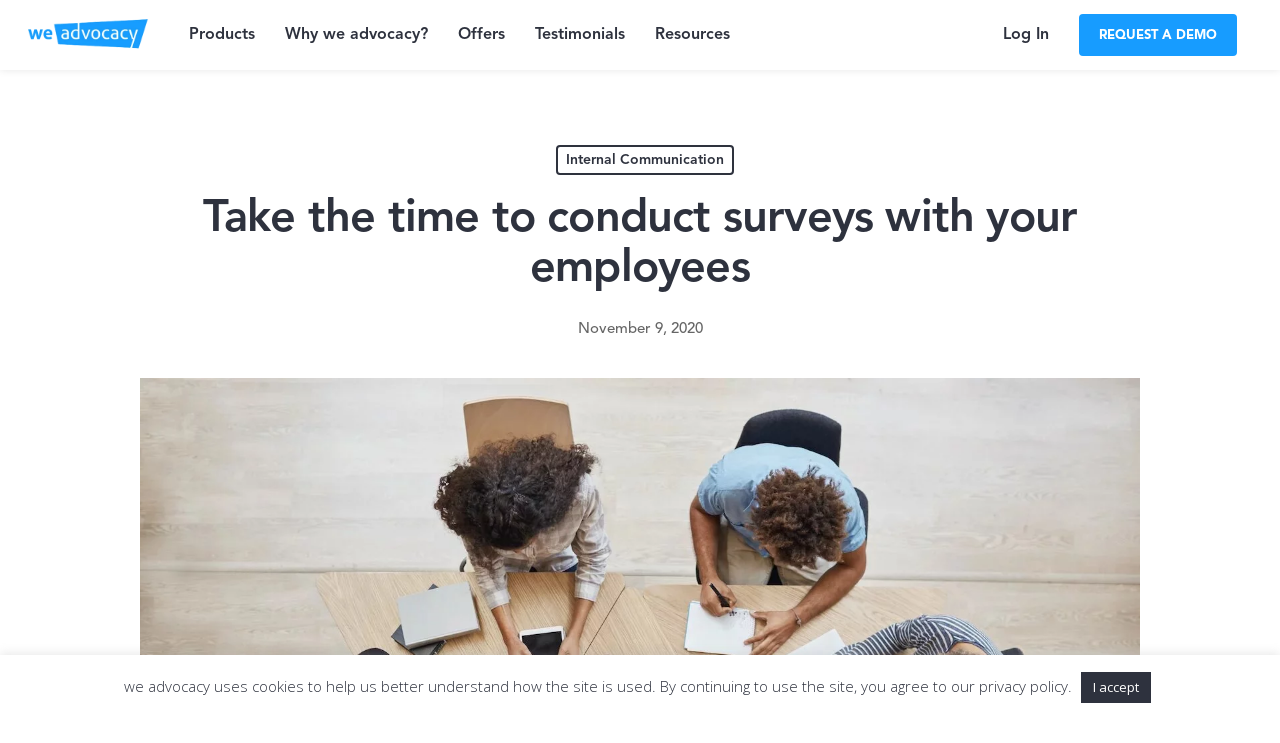

--- FILE ---
content_type: text/html; charset=UTF-8
request_url: https://www.weadvocacy.com/blog/take-the-time-to-conduct-surveys-with-your-employees/
body_size: 15187
content:
<!doctype html><html lang="en-US" xmlns:fb="https://www.facebook.com/2008/fbml" xmlns:addthis="https://www.addthis.com/help/api-spec"  class="no-js"><head><meta charset="UTF-8"><meta name="viewport" content="width=device-width, initial-scale=1, maximum-scale=1, user-scalable=0" /><meta name='robots' content='index, follow, max-image-preview:large, max-snippet:-1, max-video-preview:-1' /><link media="all" href="https://www.weadvocacy.com/wp-content/cache/autoptimize/1/css/autoptimize_441e4681bea3273f2c362628e6c7df23.css" rel="stylesheet" /><title>Take the time, to conduct surveys | Blog | we advocacy</title><meta name="description" content="With the will to remain at your side in this period, we make available our solution dedicated to employee surveys." /><link rel="canonical" href="https://www.weadvocacy.com/blog/take-the-time-to-conduct-surveys-with-your-employees/" /><meta property="og:locale" content="en_US" /><meta property="og:type" content="article" /><meta property="og:title" content="Take the time, to conduct surveys | Blog | we advocacy" /><meta property="og:description" content="With the will to remain at your side in this period, we make available our solution dedicated to employee surveys." /><meta property="og:url" content="https://www.weadvocacy.com/blog/take-the-time-to-conduct-surveys-with-your-employees/" /><meta property="og:site_name" content="we advocacy" /><meta property="article:publisher" content="https://www.facebook.com/We-advocacy-327739180967945/" /><meta property="article:published_time" content="2020-11-09T09:28:32+00:00" /><meta property="article:modified_time" content="2021-11-16T15:28:02+00:00" /><meta property="og:image" content="https://www.weadvocacy.com/wp-content/uploads/2020/11/take-the-time-to-conduct-surveys-with-your-employees-1.jpg" /><meta property="og:image:width" content="1500" /><meta property="og:image:height" content="1000" /><meta property="og:image:type" content="image/jpeg" /><meta name="twitter:card" content="summary_large_image" /><meta name="twitter:creator" content="@weadvocacy" /><meta name="twitter:site" content="@weadvocacy" /><meta name="twitter:label1" content="Written by" /><meta name="twitter:data1" content="we advocacy" /><meta name="twitter:label2" content="Est. reading time" /><meta name="twitter:data2" content="4 minutes" /> <script type="application/ld+json" class="yoast-schema-graph">{"@context":"https://schema.org","@graph":[{"@type":"WebSite","@id":"https://www.weadvocacy.com/#website","url":"https://www.weadvocacy.com/","name":"we advocacy","description":"Revolutionize your corporate communication","potentialAction":[{"@type":"SearchAction","target":{"@type":"EntryPoint","urlTemplate":"https://www.weadvocacy.com/?s={search_term_string}"},"query-input":"required name=search_term_string"}],"inLanguage":"en-US"},{"@type":"ImageObject","@id":"https://www.weadvocacy.com/blog/take-the-time-to-conduct-surveys-with-your-employees/#primaryimage","inLanguage":"en-US","url":"https://www.weadvocacy.com/wp-content/uploads/2020/11/take-the-time-to-conduct-surveys-with-your-employees-1.jpg","contentUrl":"https://www.weadvocacy.com/wp-content/uploads/2020/11/take-the-time-to-conduct-surveys-with-your-employees-1.jpg","width":1500,"height":1000},{"@type":"WebPage","@id":"https://www.weadvocacy.com/blog/take-the-time-to-conduct-surveys-with-your-employees/#webpage","url":"https://www.weadvocacy.com/blog/take-the-time-to-conduct-surveys-with-your-employees/","name":"Take the time, to conduct surveys | Blog | we advocacy","isPartOf":{"@id":"https://www.weadvocacy.com/#website"},"primaryImageOfPage":{"@id":"https://www.weadvocacy.com/blog/take-the-time-to-conduct-surveys-with-your-employees/#primaryimage"},"datePublished":"2020-11-09T09:28:32+00:00","dateModified":"2021-11-16T15:28:02+00:00","author":{"@id":"https://www.weadvocacy.com/#/schema/person/45190668e29d70217c0559c92b654e49"},"description":"With the will to remain at your side in this period, we make available our solution dedicated to employee surveys.","breadcrumb":{"@id":"https://www.weadvocacy.com/blog/take-the-time-to-conduct-surveys-with-your-employees/#breadcrumb"},"inLanguage":"en-US","potentialAction":[{"@type":"ReadAction","target":["https://www.weadvocacy.com/blog/take-the-time-to-conduct-surveys-with-your-employees/"]}]},{"@type":"BreadcrumbList","@id":"https://www.weadvocacy.com/blog/take-the-time-to-conduct-surveys-with-your-employees/#breadcrumb","itemListElement":[{"@type":"ListItem","position":1,"name":"Home","item":"https://www.weadvocacy.com/"},{"@type":"ListItem","position":2,"name":"Take the time to conduct surveys with your employees"}]},{"@type":"Person","@id":"https://www.weadvocacy.com/#/schema/person/45190668e29d70217c0559c92b654e49","name":"we advocacy","image":{"@type":"ImageObject","@id":"https://www.weadvocacy.com/#personlogo","inLanguage":"en-US","url":"https://secure.gravatar.com/avatar/ac62421d2338e0fd028ee2843442066f?s=96&d=mm&r=g","contentUrl":"https://secure.gravatar.com/avatar/ac62421d2338e0fd028ee2843442066f?s=96&d=mm&r=g","caption":"we advocacy"},"url":"https://www.weadvocacy.com/blog/author/liabillaudel/"}]}</script> <link rel='dns-prefetch' href='//s7.addthis.com' /><link rel='dns-prefetch' href='//www.google.com' /><link rel='dns-prefetch' href='//fonts.googleapis.com' /><link rel='dns-prefetch' href='//s.w.org' /><link rel="alternate" type="application/rss+xml" title="we advocacy &raquo; Feed" href="https://www.weadvocacy.com/feed/" /><link rel="alternate" type="application/rss+xml" title="we advocacy &raquo; Comments Feed" href="https://www.weadvocacy.com/comments/feed/" /> <script type="text/javascript">window._wpemojiSettings = {"baseUrl":"https:\/\/s.w.org\/images\/core\/emoji\/13.1.0\/72x72\/","ext":".png","svgUrl":"https:\/\/s.w.org\/images\/core\/emoji\/13.1.0\/svg\/","svgExt":".svg","source":{"concatemoji":"https:\/\/www.weadvocacy.com\/wp-includes\/js\/wp-emoji-release.min.js?ver=5.9.12"}};
/*! This file is auto-generated */
!function(e,a,t){var n,r,o,i=a.createElement("canvas"),p=i.getContext&&i.getContext("2d");function s(e,t){var a=String.fromCharCode;p.clearRect(0,0,i.width,i.height),p.fillText(a.apply(this,e),0,0);e=i.toDataURL();return p.clearRect(0,0,i.width,i.height),p.fillText(a.apply(this,t),0,0),e===i.toDataURL()}function c(e){var t=a.createElement("script");t.src=e,t.defer=t.type="text/javascript",a.getElementsByTagName("head")[0].appendChild(t)}for(o=Array("flag","emoji"),t.supports={everything:!0,everythingExceptFlag:!0},r=0;r<o.length;r++)t.supports[o[r]]=function(e){if(!p||!p.fillText)return!1;switch(p.textBaseline="top",p.font="600 32px Arial",e){case"flag":return s([127987,65039,8205,9895,65039],[127987,65039,8203,9895,65039])?!1:!s([55356,56826,55356,56819],[55356,56826,8203,55356,56819])&&!s([55356,57332,56128,56423,56128,56418,56128,56421,56128,56430,56128,56423,56128,56447],[55356,57332,8203,56128,56423,8203,56128,56418,8203,56128,56421,8203,56128,56430,8203,56128,56423,8203,56128,56447]);case"emoji":return!s([10084,65039,8205,55357,56613],[10084,65039,8203,55357,56613])}return!1}(o[r]),t.supports.everything=t.supports.everything&&t.supports[o[r]],"flag"!==o[r]&&(t.supports.everythingExceptFlag=t.supports.everythingExceptFlag&&t.supports[o[r]]);t.supports.everythingExceptFlag=t.supports.everythingExceptFlag&&!t.supports.flag,t.DOMReady=!1,t.readyCallback=function(){t.DOMReady=!0},t.supports.everything||(n=function(){t.readyCallback()},a.addEventListener?(a.addEventListener("DOMContentLoaded",n,!1),e.addEventListener("load",n,!1)):(e.attachEvent("onload",n),a.attachEvent("onreadystatechange",function(){"complete"===a.readyState&&t.readyCallback()})),(n=t.source||{}).concatemoji?c(n.concatemoji):n.wpemoji&&n.twemoji&&(c(n.twemoji),c(n.wpemoji)))}(window,document,window._wpemojiSettings);</script> <link rel='stylesheet' id='nectar_default_font_open_sans-css'  href='https://fonts.googleapis.com/css?family=Open+Sans%3A300%2C400%2C600%2C700&#038;subset=latin%2Clatin-ext' type='text/css' media='all' /><link rel='stylesheet' id='salient-wp-menu-dynamic-css'  href='https://www.weadvocacy.com/wp-content/cache/autoptimize/1/css/autoptimize_single_69a0022c4348cbd4d3c50a78a62e90ac.css?ver=98416' type='text/css' media='all' /> <script type='text/javascript' src='https://www.weadvocacy.com/wp-includes/js/jquery/jquery.min.js?ver=3.6.0' id='jquery-core-js'></script> <script type='text/javascript' id='cookie-law-info-js-extra'>var Cli_Data = {"nn_cookie_ids":[],"cookielist":[],"non_necessary_cookies":[],"ccpaEnabled":"","ccpaRegionBased":"","ccpaBarEnabled":"","strictlyEnabled":["necessary","obligatoire"],"ccpaType":"gdpr","js_blocking":"","custom_integration":"","triggerDomRefresh":"","secure_cookies":""};
var cli_cookiebar_settings = {"animate_speed_hide":"500","animate_speed_show":"500","background":"#FFF","border":"#b1a6a6c2","border_on":"","button_1_button_colour":"#2e323e","button_1_button_hover":"#252832","button_1_link_colour":"#fff","button_1_as_button":"1","button_1_new_win":"","button_2_button_colour":"#333","button_2_button_hover":"#292929","button_2_link_colour":"#444","button_2_as_button":"","button_2_hidebar":"","button_3_button_colour":"#000","button_3_button_hover":"#000000","button_3_link_colour":"#fff","button_3_as_button":"1","button_3_new_win":"","button_4_button_colour":"#000","button_4_button_hover":"#000000","button_4_link_colour":"#62a329","button_4_as_button":"","button_7_button_colour":"#61a229","button_7_button_hover":"#4e8221","button_7_link_colour":"#fff","button_7_as_button":"1","button_7_new_win":"","font_family":"inherit","header_fix":"","notify_animate_hide":"1","notify_animate_show":"","notify_div_id":"#cookie-law-info-bar","notify_position_horizontal":"right","notify_position_vertical":"bottom","scroll_close":"","scroll_close_reload":"","accept_close_reload":"","reject_close_reload":"","showagain_tab":"","showagain_background":"#fff","showagain_border":"#000","showagain_div_id":"#cookie-law-info-again","showagain_x_position":"100px","text":"#2e323e","show_once_yn":"","show_once":"10000","logging_on":"","as_popup":"","popup_overlay":"1","bar_heading_text":"","cookie_bar_as":"banner","popup_showagain_position":"bottom-right","widget_position":"left"};
var log_object = {"ajax_url":"https:\/\/www.weadvocacy.com\/wp-admin\/admin-ajax.php"};</script> <link rel="https://api.w.org/" href="https://www.weadvocacy.com/wp-json/" /><link rel="alternate" type="application/json" href="https://www.weadvocacy.com/wp-json/wp/v2/posts/263049" /><link rel="EditURI" type="application/rsd+xml" title="RSD" href="https://www.weadvocacy.com/xmlrpc.php?rsd" /><link rel="wlwmanifest" type="application/wlwmanifest+xml" href="https://www.weadvocacy.com/wp-includes/wlwmanifest.xml" /><meta name="generator" content="WordPress 5.9.12" /><link rel='shortlink' href='https://www.weadvocacy.com/?p=263049' /><link rel="alternate" type="application/json+oembed" href="https://www.weadvocacy.com/wp-json/oembed/1.0/embed?url=https%3A%2F%2Fwww.weadvocacy.com%2Fblog%2Ftake-the-time-to-conduct-surveys-with-your-employees%2F" /><meta name="generator" content="Heroic Knowledge Base v2.17.1" /> <script type="text/javascript">var root = document.getElementsByTagName( "html" )[0]; root.setAttribute( "class", "js" );</script> <script async src="https://www.googletagmanager.com/gtag/js?id=UA-111350879-1"></script> <script>window.dataLayer = window.dataLayer || [];
  function gtag(){dataLayer.push(arguments);}
  gtag('js', new Date());

  gtag('config', 'UA-111350879-1');</script><meta name="generator" content="Powered by WPBakery Page Builder - drag and drop page builder for WordPress."/><link rel="icon" href="https://www.weadvocacy.com/wp-content/uploads/2019/10/favicon-50x50.png" sizes="32x32" /><link rel="icon" href="https://www.weadvocacy.com/wp-content/uploads/2019/10/favicon.png" sizes="192x192" /><link rel="apple-touch-icon" href="https://www.weadvocacy.com/wp-content/uploads/2019/10/favicon.png" /><meta name="msapplication-TileImage" content="https://www.weadvocacy.com/wp-content/uploads/2019/10/favicon.png" /> <noscript><style>.wpb_animate_when_almost_visible { opacity: 1; }</style></noscript></head><body data-rsssl=1 class="post-template-default single single-post postid-263049 single-format-standard material wpb-js-composer js-comp-ver-6.7 vc_responsive" data-footer-reveal="false" data-footer-reveal-shadow="none" data-header-format="menu-left-aligned" data-body-border="off" data-boxed-style="" data-header-breakpoint="1000" data-dropdown-style="minimal" data-cae="easeOutCubic" data-cad="750" data-megamenu-width="contained" data-aie="none" data-ls="fancybox" data-apte="standard" data-hhun="0" data-fancy-form-rcs="1" data-form-style="default" data-form-submit="regular" data-is="minimal" data-button-style="slightly_rounded" data-user-account-button="false" data-flex-cols="true" data-col-gap="default" data-header-inherit-rc="false" data-header-search="false" data-animated-anchors="true" data-ajax-transitions="false" data-full-width-header="true" data-slide-out-widget-area="true" data-slide-out-widget-area-style="simple" data-user-set-ocm="off" data-loading-animation="none" data-bg-header="false" data-responsive="1" data-ext-responsive="true" data-ext-padding="90" data-header-resize="1" data-header-color="custom" data-transparent-header="false" data-cart="false" data-remove-m-parallax="" data-remove-m-video-bgs="" data-m-animate="0" data-force-header-trans-color="light" data-smooth-scrolling="0" data-permanent-transparent="false" > <script type="text/javascript">(function(window, document) {

		 if(navigator.userAgent.match(/(Android|iPod|iPhone|iPad|BlackBerry|IEMobile|Opera Mini)/)) {
			 document.body.className += " using-mobile-browser mobile ";
		 }

		 if( !("ontouchstart" in window) ) {

			 var body = document.querySelector("body");
			 var winW = window.innerWidth;
			 var bodyW = body.clientWidth;

			 if (winW > bodyW + 4) {
				 body.setAttribute("style", "--scroll-bar-w: " + (winW - bodyW - 4) + "px");
			 } else {
				 body.setAttribute("style", "--scroll-bar-w: 0px");
			 }
		 }

	 })(window, document);</script><svg xmlns="http://www.w3.org/2000/svg" viewBox="0 0 0 0" width="0" height="0" focusable="false" role="none" style="visibility: hidden; position: absolute; left: -9999px; overflow: hidden;" ><defs><filter id="wp-duotone-dark-grayscale"><feColorMatrix color-interpolation-filters="sRGB" type="matrix" values=" .299 .587 .114 0 0 .299 .587 .114 0 0 .299 .587 .114 0 0 .299 .587 .114 0 0 " /><feComponentTransfer color-interpolation-filters="sRGB" ><feFuncR type="table" tableValues="0 0.49803921568627" /><feFuncG type="table" tableValues="0 0.49803921568627" /><feFuncB type="table" tableValues="0 0.49803921568627" /><feFuncA type="table" tableValues="1 1" /></feComponentTransfer><feComposite in2="SourceGraphic" operator="in" /></filter></defs></svg><svg xmlns="http://www.w3.org/2000/svg" viewBox="0 0 0 0" width="0" height="0" focusable="false" role="none" style="visibility: hidden; position: absolute; left: -9999px; overflow: hidden;" ><defs><filter id="wp-duotone-grayscale"><feColorMatrix color-interpolation-filters="sRGB" type="matrix" values=" .299 .587 .114 0 0 .299 .587 .114 0 0 .299 .587 .114 0 0 .299 .587 .114 0 0 " /><feComponentTransfer color-interpolation-filters="sRGB" ><feFuncR type="table" tableValues="0 1" /><feFuncG type="table" tableValues="0 1" /><feFuncB type="table" tableValues="0 1" /><feFuncA type="table" tableValues="1 1" /></feComponentTransfer><feComposite in2="SourceGraphic" operator="in" /></filter></defs></svg><svg xmlns="http://www.w3.org/2000/svg" viewBox="0 0 0 0" width="0" height="0" focusable="false" role="none" style="visibility: hidden; position: absolute; left: -9999px; overflow: hidden;" ><defs><filter id="wp-duotone-purple-yellow"><feColorMatrix color-interpolation-filters="sRGB" type="matrix" values=" .299 .587 .114 0 0 .299 .587 .114 0 0 .299 .587 .114 0 0 .299 .587 .114 0 0 " /><feComponentTransfer color-interpolation-filters="sRGB" ><feFuncR type="table" tableValues="0.54901960784314 0.98823529411765" /><feFuncG type="table" tableValues="0 1" /><feFuncB type="table" tableValues="0.71764705882353 0.25490196078431" /><feFuncA type="table" tableValues="1 1" /></feComponentTransfer><feComposite in2="SourceGraphic" operator="in" /></filter></defs></svg><svg xmlns="http://www.w3.org/2000/svg" viewBox="0 0 0 0" width="0" height="0" focusable="false" role="none" style="visibility: hidden; position: absolute; left: -9999px; overflow: hidden;" ><defs><filter id="wp-duotone-blue-red"><feColorMatrix color-interpolation-filters="sRGB" type="matrix" values=" .299 .587 .114 0 0 .299 .587 .114 0 0 .299 .587 .114 0 0 .299 .587 .114 0 0 " /><feComponentTransfer color-interpolation-filters="sRGB" ><feFuncR type="table" tableValues="0 1" /><feFuncG type="table" tableValues="0 0.27843137254902" /><feFuncB type="table" tableValues="0.5921568627451 0.27843137254902" /><feFuncA type="table" tableValues="1 1" /></feComponentTransfer><feComposite in2="SourceGraphic" operator="in" /></filter></defs></svg><svg xmlns="http://www.w3.org/2000/svg" viewBox="0 0 0 0" width="0" height="0" focusable="false" role="none" style="visibility: hidden; position: absolute; left: -9999px; overflow: hidden;" ><defs><filter id="wp-duotone-midnight"><feColorMatrix color-interpolation-filters="sRGB" type="matrix" values=" .299 .587 .114 0 0 .299 .587 .114 0 0 .299 .587 .114 0 0 .299 .587 .114 0 0 " /><feComponentTransfer color-interpolation-filters="sRGB" ><feFuncR type="table" tableValues="0 0" /><feFuncG type="table" tableValues="0 0.64705882352941" /><feFuncB type="table" tableValues="0 1" /><feFuncA type="table" tableValues="1 1" /></feComponentTransfer><feComposite in2="SourceGraphic" operator="in" /></filter></defs></svg><svg xmlns="http://www.w3.org/2000/svg" viewBox="0 0 0 0" width="0" height="0" focusable="false" role="none" style="visibility: hidden; position: absolute; left: -9999px; overflow: hidden;" ><defs><filter id="wp-duotone-magenta-yellow"><feColorMatrix color-interpolation-filters="sRGB" type="matrix" values=" .299 .587 .114 0 0 .299 .587 .114 0 0 .299 .587 .114 0 0 .299 .587 .114 0 0 " /><feComponentTransfer color-interpolation-filters="sRGB" ><feFuncR type="table" tableValues="0.78039215686275 1" /><feFuncG type="table" tableValues="0 0.94901960784314" /><feFuncB type="table" tableValues="0.35294117647059 0.47058823529412" /><feFuncA type="table" tableValues="1 1" /></feComponentTransfer><feComposite in2="SourceGraphic" operator="in" /></filter></defs></svg><svg xmlns="http://www.w3.org/2000/svg" viewBox="0 0 0 0" width="0" height="0" focusable="false" role="none" style="visibility: hidden; position: absolute; left: -9999px; overflow: hidden;" ><defs><filter id="wp-duotone-purple-green"><feColorMatrix color-interpolation-filters="sRGB" type="matrix" values=" .299 .587 .114 0 0 .299 .587 .114 0 0 .299 .587 .114 0 0 .299 .587 .114 0 0 " /><feComponentTransfer color-interpolation-filters="sRGB" ><feFuncR type="table" tableValues="0.65098039215686 0.40392156862745" /><feFuncG type="table" tableValues="0 1" /><feFuncB type="table" tableValues="0.44705882352941 0.4" /><feFuncA type="table" tableValues="1 1" /></feComponentTransfer><feComposite in2="SourceGraphic" operator="in" /></filter></defs></svg><svg xmlns="http://www.w3.org/2000/svg" viewBox="0 0 0 0" width="0" height="0" focusable="false" role="none" style="visibility: hidden; position: absolute; left: -9999px; overflow: hidden;" ><defs><filter id="wp-duotone-blue-orange"><feColorMatrix color-interpolation-filters="sRGB" type="matrix" values=" .299 .587 .114 0 0 .299 .587 .114 0 0 .299 .587 .114 0 0 .299 .587 .114 0 0 " /><feComponentTransfer color-interpolation-filters="sRGB" ><feFuncR type="table" tableValues="0.098039215686275 1" /><feFuncG type="table" tableValues="0 0.66274509803922" /><feFuncB type="table" tableValues="0.84705882352941 0.41960784313725" /><feFuncA type="table" tableValues="1 1" /></feComponentTransfer><feComposite in2="SourceGraphic" operator="in" /></filter></defs></svg><a href="#ajax-content-wrap" class="nectar-skip-to-content">Skip to main content</a><div class="ocm-effect-wrap"><div class="ocm-effect-wrap-inner"><div id="header-space"  data-header-mobile-fixed='1'></div><div id="header-outer" data-has-menu="true" data-has-buttons="no" data-header-button_style="default" data-using-pr-menu="true" data-mobile-fixed="1" data-ptnm="false" data-lhe="default" data-user-set-bg="#ffffff" data-format="menu-left-aligned" data-permanent-transparent="false" data-megamenu-rt="0" data-remove-fixed="0" data-header-resize="1" data-cart="false" data-transparency-option="0" data-box-shadow="none" data-shrink-num="6" data-using-secondary="0" data-using-logo="1" data-logo-height="50" data-m-logo-height="40" data-padding="10" data-full-width="true" data-condense="false" ><div id="search-outer" class="nectar"><div id="search"><div class="container"><div id="search-box"><div class="inner-wrap"><div class="col span_12"><form role="search" action="https://www.weadvocacy.com/" method="GET"> <input type="text" name="s"  value="" aria-label="Search" placeholder="Search" /> <span>Hit enter to search or ESC to close</span></form></div></div></div><div id="close"><a href="#"><span class="screen-reader-text">Close Search</span> <span class="close-wrap"> <span class="close-line close-line1"></span> <span class="close-line close-line2"></span> </span> </a></div></div></div></div><header id="top"><div class="container"><div class="row"><div class="col span_3"> <a id="logo" href="https://www.weadvocacy.com" data-supplied-ml-starting-dark="false" data-supplied-ml-starting="false" data-supplied-ml="true" > <img class="stnd skip-lazy default-logo dark-version" width="320" height="132" alt="we advocacy" src="https://www.weadvocacy.com/wp-content/uploads/2019/10/weadvocacy-logo.png" srcset="https://www.weadvocacy.com/wp-content/uploads/2019/10/weadvocacy-logo.png 1x, https://www.weadvocacy.com/wp-content/uploads/2019/10/weadvocacy-logo.png 2x" /><img class="mobile-only-logo skip-lazy" alt="we advocacy" width="320" height="132" src="https://www.weadvocacy.com/wp-content/uploads/2019/10/weadvocacy-logo.png" /> </a></div><div class="col span_9 col_last"><div class="nectar-mobile-only mobile-header"><div class="inner"></div></div><div class="slide-out-widget-area-toggle mobile-icon simple" data-custom-color="false" data-icon-animation="simple-transform"><div> <a href="#sidewidgetarea" aria-label="Navigation Menu" aria-expanded="false" class="closed"> <span class="screen-reader-text">Menu</span><span aria-hidden="true"> <i class="lines-button x2"> <i class="lines"></i> </i> </span> </a></div></div><nav><ul class="sf-menu"><li id="menu-item-142669" class="menu-item menu-item-type-custom menu-item-object-custom menu-item-has-children nectar-regular-menu-item menu-item-142669"><a><span class="menu-title-text">Products</span></a><ul class="sub-menu"><li id="menu-item-270971" class="menu-item menu-item-type-post_type menu-item-object-page nectar-regular-menu-item menu-item-270971"><a href="https://www.weadvocacy.com/products/internal-newsletters/"><span class="menu-title-text">Internal newsletters</span></a></li><li id="menu-item-270968" class="menu-item menu-item-type-post_type menu-item-object-page nectar-regular-menu-item menu-item-270968"><a href="https://www.weadvocacy.com/products/multi-channel-internal-communication/"><span class="menu-title-text">Multi-channel internal communication</span></a></li><li id="menu-item-270969" class="menu-item menu-item-type-post_type menu-item-object-page nectar-regular-menu-item menu-item-270969"><a href="https://www.weadvocacy.com/internal-surveys-and-hr-barometers/"><span class="menu-title-text">Internal surveys and HR barometers</span></a></li><li id="menu-item-270970" class="menu-item menu-item-type-post_type menu-item-object-page nectar-regular-menu-item menu-item-270970"><a href="https://www.weadvocacy.com/products/corporate-email-signatures/"><span class="menu-title-text">Corporate email signatures</span></a></li></ul></li><li id="menu-item-270989" class="menu-item menu-item-type-custom menu-item-object-custom menu-item-has-children nectar-regular-menu-item menu-item-270989"><a><span class="menu-title-text">Why we advocacy?</span></a><ul class="sub-menu"><li id="menu-item-270965" class="menu-item menu-item-type-post_type menu-item-object-page nectar-regular-menu-item menu-item-270965"><a href="https://www.weadvocacy.com/use-cases/why-we-advocacy-for-communications-teams/"><span class="menu-title-text">for Communication teams</span></a></li><li id="menu-item-270966" class="menu-item menu-item-type-post_type menu-item-object-page nectar-regular-menu-item menu-item-270966"><a href="https://www.weadvocacy.com/use-cases/why-we-advocacy-for-it-teams/"><span class="menu-title-text">for IT teams</span></a></li><li id="menu-item-270963" class="menu-item menu-item-type-post_type menu-item-object-page nectar-regular-menu-item menu-item-270963"><a href="https://www.weadvocacy.com/use-cases/why-we-advocacy-for-marketing-teams/"><span class="menu-title-text">for Marketing teams</span></a></li><li id="menu-item-270964" class="menu-item menu-item-type-post_type menu-item-object-page nectar-regular-menu-item menu-item-270964"><a href="https://www.weadvocacy.com/use-cases/why-we-advocacy-for-hr-teams/"><span class="menu-title-text">for HR teams</span></a></li></ul></li><li id="menu-item-269540" class="menu-item menu-item-type-custom menu-item-object-custom menu-item-has-children nectar-regular-menu-item menu-item-269540"><a><span class="menu-title-text">Offers</span></a><ul class="sub-menu"><li id="menu-item-270975" class="menu-item menu-item-type-post_type menu-item-object-page nectar-regular-menu-item menu-item-270975"><a href="https://www.weadvocacy.com/offers/internal-newsletter-offer/"><span class="menu-title-text">Internal Newsletter Offer</span></a></li><li id="menu-item-270976" class="menu-item menu-item-type-post_type menu-item-object-page nectar-regular-menu-item menu-item-270976"><a href="https://www.weadvocacy.com/offers/multi-channel-internal-communication-offer/"><span class="menu-title-text">Multi-channel internal communication offer</span></a></li><li id="menu-item-270973" class="menu-item menu-item-type-post_type menu-item-object-page nectar-regular-menu-item menu-item-270973"><a href="https://www.weadvocacy.com/offers/survey-and-hr-barometer-offer/"><span class="menu-title-text">Survey and HR barometer Offer</span></a></li><li id="menu-item-270974" class="menu-item menu-item-type-post_type menu-item-object-page nectar-regular-menu-item menu-item-270974"><a href="https://www.weadvocacy.com/offers/corporate-email-signature-offer/"><span class="menu-title-text">Corporate email signature Offer</span></a></li></ul></li><li id="menu-item-269530" class="menu-item menu-item-type-post_type menu-item-object-page nectar-regular-menu-item menu-item-269530"><a href="https://www.weadvocacy.com/customer-testimonials/"><span class="menu-title-text">Testimonials</span></a></li><li id="menu-item-269755" class="menu-item menu-item-type-post_type menu-item-object-page menu-item-has-children nectar-regular-menu-item menu-item-269755"><a href="https://www.weadvocacy.com/resources/"><span class="menu-title-text">Resources</span></a><ul class="sub-menu"><li id="menu-item-142675" class="menu-item menu-item-type-post_type menu-item-object-page nectar-regular-menu-item menu-item-142675"><a href="https://www.weadvocacy.com/blog/"><span class="menu-title-text">Blog</span></a></li><li id="menu-item-144561" class="menu-item menu-item-type-custom menu-item-object-custom nectar-regular-menu-item menu-item-144561"><a href="https://www.weadvocacy.com/resources/#customer-cases"><span class="menu-title-text">Customer Cases</span></a></li><li id="menu-item-144560" class="menu-item menu-item-type-custom menu-item-object-custom nectar-regular-menu-item menu-item-144560"><a href="https://www.weadvocacy.com/resources/#white-papers"><span class="menu-title-text">White Papers</span></a></li><li id="menu-item-269774" class="menu-item menu-item-type-post_type menu-item-object-page nectar-regular-menu-item menu-item-269774"><a href="https://www.weadvocacy.com/our-favorites/"><span class="menu-title-text">Our Favorites</span></a></li></ul></li></ul></nav></div><div class="right-aligned-menu-items"><nav><ul class="buttons sf-menu" data-user-set-ocm="off"><li id="menu-item-142677" class="menu-item menu-item-type-custom menu-item-object-custom nectar-regular-menu-item menu-item-142677"><a href="https://app.weadvocacy.com/dashboard"><span class="menu-title-text">Log In</span></a></li><li id="menu-item-269574" class="menu-item menu-item-type-custom menu-item-object-custom nectar-regular-menu-item menu-item-269574"><a><span class="menu-title-text"><a style="font-family: 'Avenir LT Std 95 Black', sans-serif!important; font-weight: normal; font-size: 13px !important; line-height: 13px !important; text-transform: uppercase !important;   background-color: #179CFF!important;   border: 2px solid #179CFF;   border-radius:4px;   color: white!important;   text-align: center;   text-decoration: none;   display: inline-block;   cursor: pointer;  padding-left: 18px; padding-right: 18px; padding-top: 12.5px; padding-bottom: 12.5px; margin-left:-15px;margin-right:15px;" href="https://www.weadvocacy.com/demo" class="home-menu-demo">Request a demo</a></span></a></li></ul></nav></div></div><div id="mobile-menu" data-mobile-fixed="1"><div class="inner"><div class="menu-items-wrap" data-has-secondary-text="false"><ul><li class="menu-item menu-item-type-custom menu-item-object-custom menu-item-has-children menu-item-142669"><a>Products</a><ul class="sub-menu"><li class="menu-item menu-item-type-post_type menu-item-object-page menu-item-270971"><a href="https://www.weadvocacy.com/products/internal-newsletters/">Internal newsletters</a></li><li class="menu-item menu-item-type-post_type menu-item-object-page menu-item-270968"><a href="https://www.weadvocacy.com/products/multi-channel-internal-communication/">Multi-channel internal communication</a></li><li class="menu-item menu-item-type-post_type menu-item-object-page menu-item-270969"><a href="https://www.weadvocacy.com/internal-surveys-and-hr-barometers/">Internal surveys and HR barometers</a></li><li class="menu-item menu-item-type-post_type menu-item-object-page menu-item-270970"><a href="https://www.weadvocacy.com/products/corporate-email-signatures/">Corporate email signatures</a></li></ul></li><li class="menu-item menu-item-type-custom menu-item-object-custom menu-item-has-children menu-item-270989"><a>Why we advocacy?</a><ul class="sub-menu"><li class="menu-item menu-item-type-post_type menu-item-object-page menu-item-270965"><a href="https://www.weadvocacy.com/use-cases/why-we-advocacy-for-communications-teams/">for Communication teams</a></li><li class="menu-item menu-item-type-post_type menu-item-object-page menu-item-270966"><a href="https://www.weadvocacy.com/use-cases/why-we-advocacy-for-it-teams/">for IT teams</a></li><li class="menu-item menu-item-type-post_type menu-item-object-page menu-item-270963"><a href="https://www.weadvocacy.com/use-cases/why-we-advocacy-for-marketing-teams/">for Marketing teams</a></li><li class="menu-item menu-item-type-post_type menu-item-object-page menu-item-270964"><a href="https://www.weadvocacy.com/use-cases/why-we-advocacy-for-hr-teams/">for HR teams</a></li></ul></li><li class="menu-item menu-item-type-custom menu-item-object-custom menu-item-has-children menu-item-269540"><a>Offers</a><ul class="sub-menu"><li class="menu-item menu-item-type-post_type menu-item-object-page menu-item-270975"><a href="https://www.weadvocacy.com/offers/internal-newsletter-offer/">Internal Newsletter Offer</a></li><li class="menu-item menu-item-type-post_type menu-item-object-page menu-item-270976"><a href="https://www.weadvocacy.com/offers/multi-channel-internal-communication-offer/">Multi-channel internal communication offer</a></li><li class="menu-item menu-item-type-post_type menu-item-object-page menu-item-270973"><a href="https://www.weadvocacy.com/offers/survey-and-hr-barometer-offer/">Survey and HR barometer Offer</a></li><li class="menu-item menu-item-type-post_type menu-item-object-page menu-item-270974"><a href="https://www.weadvocacy.com/offers/corporate-email-signature-offer/">Corporate email signature Offer</a></li></ul></li><li class="menu-item menu-item-type-post_type menu-item-object-page menu-item-269530"><a href="https://www.weadvocacy.com/customer-testimonials/">Testimonials</a></li><li class="menu-item menu-item-type-post_type menu-item-object-page menu-item-has-children menu-item-269755"><a href="https://www.weadvocacy.com/resources/">Resources</a><ul class="sub-menu"><li class="menu-item menu-item-type-post_type menu-item-object-page menu-item-142675"><a href="https://www.weadvocacy.com/blog/">Blog</a></li><li class="menu-item menu-item-type-custom menu-item-object-custom menu-item-144561"><a href="https://www.weadvocacy.com/resources/#customer-cases">Customer Cases</a></li><li class="menu-item menu-item-type-custom menu-item-object-custom menu-item-144560"><a href="https://www.weadvocacy.com/resources/#white-papers">White Papers</a></li><li class="menu-item menu-item-type-post_type menu-item-object-page menu-item-269774"><a href="https://www.weadvocacy.com/our-favorites/">Our Favorites</a></li></ul></li><li class="menu-item menu-item-type-custom menu-item-object-custom menu-item-142677"><a href="https://app.weadvocacy.com/dashboard">Log In</a></li><li class="menu-item menu-item-type-custom menu-item-object-custom menu-item-269574"><a><a style="font-family: 'Avenir LT Std 95 Black', sans-serif!important; font-weight: normal; font-size: 13px !important; line-height: 13px !important; text-transform: uppercase !important;   background-color: #179CFF!important;   border: 2px solid #179CFF;   border-radius:4px;   color: white!important;   text-align: center;   text-decoration: none;   display: inline-block;   cursor: pointer;  padding-left: 18px; padding-right: 18px; padding-top: 12.5px; padding-bottom: 12.5px; margin-left:-15px;margin-right:15px;" href="https://www.weadvocacy.com/demo" class="home-menu-demo">Request a demo</a></a></li></ul></div><div class="below-menu-items-wrap"></div></div></div></div></header></div><div id="ajax-content-wrap"><div class="container-wrap no-sidebar" data-midnight="dark" data-remove-post-date="0" data-remove-post-author="1" data-remove-post-comment-number="1"><div class="container main-content"><div class="row heading-title hentry" data-header-style="default_minimal"><div class="col span_12 section-title blog-title"> <span class="meta-category"> <a class="internal-communication" href="https://www.weadvocacy.com/blog/category/internal-communication/" alt="View all posts in Internal Communication">Internal Communication</a> </span><h1 class="entry-title">Take the time to conduct surveys with your employees</h1><div id="single-below-header" data-hide-on-mobile="true"> <span class="meta-author vcard author"><span class="fn"><span class="author-leading">By</span> <a href="https://www.weadvocacy.com/blog/author/liabillaudel/" title="Posts by we advocacy" rel="author">we advocacy</a></span></span><span class="meta-date date published">November 9, 2020</span><span class="meta-date date updated rich-snippet-hidden">November 16th, 2021</span><span class="meta-comment-count"><a href="https://www.weadvocacy.com/blog/take-the-time-to-conduct-surveys-with-your-employees/#respond">No Comments</a></span></div></div></div><div class="row"><div class="post-area col  span_12 col_last"><article id="post-263049" class="post-263049 post type-post status-publish format-standard has-post-thumbnail category-internal-communication"><div class="inner-wrap"><div class="post-content" data-hide-featured-media="0"> <span class="post-featured-img"><img width="1500" height="1000" src="https://www.weadvocacy.com/wp-content/uploads/2020/11/take-the-time-to-conduct-surveys-with-your-employees-1.jpg" class="attachment-full size-full wp-post-image" alt="" title="" srcset="https://www.weadvocacy.com/wp-content/uploads/2020/11/take-the-time-to-conduct-surveys-with-your-employees-1.jpg 1500w, https://www.weadvocacy.com/wp-content/uploads/2020/11/take-the-time-to-conduct-surveys-with-your-employees-1-300x200.jpg 300w, https://www.weadvocacy.com/wp-content/uploads/2020/11/take-the-time-to-conduct-surveys-with-your-employees-1-1024x683.jpg 1024w, https://www.weadvocacy.com/wp-content/uploads/2020/11/take-the-time-to-conduct-surveys-with-your-employees-1-768x512.jpg 768w, https://www.weadvocacy.com/wp-content/uploads/2020/11/take-the-time-to-conduct-surveys-with-your-employees-1-50x33.jpg 50w, https://www.weadvocacy.com/wp-content/uploads/2020/11/take-the-time-to-conduct-surveys-with-your-employees-1-900x600.jpg 900w" sizes="(max-width: 1500px) 100vw, 1500px" /></span><div class="content-inner"><div class="at-above-post addthis_tool" data-url="https://www.weadvocacy.com/blog/take-the-time-to-conduct-surveys-with-your-employees/"></div><div id="fws_6977ee64b339c"  data-column-margin="default" data-midnight="dark"  class="wpb_row vc_row-fluid vc_row  "  style="padding-top: 0px; padding-bottom: 0px; "><div class="row-bg-wrap" data-bg-animation="none" data-bg-overlay="false"><div class="inner-wrap"><div class="row-bg"  style=""></div></div></div><div class="row_col_wrap_12 col span_12 dark left"><div  class="vc_col-sm-12 wpb_column column_container vc_column_container col no-extra-padding inherit_tablet inherit_phone "  data-padding-pos="all" data-has-bg-color="false" data-bg-color="" data-bg-opacity="1" data-animation="" data-delay="0" ><div class="vc_column-inner" ><div class="wpb_wrapper"><div id="fws_6977ee64b4203" data-midnight="" data-column-margin="default" class="wpb_row vc_row-fluid vc_row inner_row  "  style=""><div class="row-bg-wrap"><div class="row-bg" ></div></div><div class="row_col_wrap_12_inner col span_12  left"><div  class="vc_col-sm-12 wpb_column column_container vc_column_container col child_column no-extra-padding inherit_tablet inherit_phone "   data-padding-pos="all" data-has-bg-color="false" data-bg-color="" data-bg-opacity="1" data-animation="" data-delay="0"><div class="vc_column-inner" ><div class="wpb_wrapper"><div class="wpb_text_column wpb_content_element " ><div class="wpb_wrapper"><h3 id="with-the-desire-to-stay-by-your-side-in-this-period-of-reconfinement-we-provide-our-solution-dedicated-to-employee-surveys" >With the desire to stay by your side in this period of reconfinement, we provide our solution dedicated to employee surveys.</h3><p>We recently presented to you the benefit of taking the pulse of the teams during this period of return to business, particularly in the form of short and recurring barometers.</p><p>Today, we have also seen from our clients the need to take the time, and to conduct more in-depth surveys with their entire team. Maybe this is the case for you too?</p><p>The challenge is to better understand the feelings of employees, and their new expectations in their professional environment. These surveys also make it possible to raise new good practices, or pitfalls to be avoided, particularly in the area of ​​teleworking, for example.</p><p>For the “next world” where finally everything seems to gradually return to normal, we have decided to let you test our solution to survey your employees in an innovative and efficient way.</p><p>&nbsp;</p><h3 id="thanks-to-we-advocacy-conduct-employee-surveys-in-a-simple-and-efficient-way" >Thanks to we advocacy: Conduct employee surveys in a simple and efficient way</h3><p>Benefit from a <strong><a href="https://www.weadvocacy.com/products/internal-communication/">simple tool</a></strong> to create and build your surveys in a few clicks. You can choose your types of questions: open or closed as well as the response mode you want: checkbox, short type, long text, multiple choice &#8230;</p><p>Thanks to filters, you can also associate questions in link. (example: if yes, answer question 7 directly).</p><p>And personalize your surveys according to your graphic charter and your colors.</p><p><img loading="lazy" class="wp-image-263055 size-full aligncenter" src="https://www.weadvocacy.com/wp-content/uploads/2020/11/take-the-time-to-conduct-surveys-with-your-employees-2.jpg" alt="" width="1024" height="584" srcset="https://www.weadvocacy.com/wp-content/uploads/2020/11/take-the-time-to-conduct-surveys-with-your-employees-2.jpg 1024w, https://www.weadvocacy.com/wp-content/uploads/2020/11/take-the-time-to-conduct-surveys-with-your-employees-2-300x171.jpg 300w, https://www.weadvocacy.com/wp-content/uploads/2020/11/take-the-time-to-conduct-surveys-with-your-employees-2-768x438.jpg 768w, https://www.weadvocacy.com/wp-content/uploads/2020/11/take-the-time-to-conduct-surveys-with-your-employees-2-50x29.jpg 50w" sizes="(max-width: 1024px) 100vw, 1024px" /></p><p>And finally, you can distribute these surveys to all of your teams via original distribution channels such as a pop-up in employee messaging.</p><p style="text-align: center;"><img loading="lazy" class="alignnone size-full wp-image-263056" src="https://www.weadvocacy.com/wp-content/uploads/2020/11/take-the-time-to-conduct-surveys-with-your-employees-3.jpg" alt="" width="1024" height="619" srcset="https://www.weadvocacy.com/wp-content/uploads/2020/11/take-the-time-to-conduct-surveys-with-your-employees-3.jpg 1024w, https://www.weadvocacy.com/wp-content/uploads/2020/11/take-the-time-to-conduct-surveys-with-your-employees-3-300x181.jpg 300w, https://www.weadvocacy.com/wp-content/uploads/2020/11/take-the-time-to-conduct-surveys-with-your-employees-3-768x464.jpg 768w, https://www.weadvocacy.com/wp-content/uploads/2020/11/take-the-time-to-conduct-surveys-with-your-employees-3-50x30.jpg 50w" sizes="(max-width: 1024px) 100vw, 1024px" /></p><p style="text-align: left;">If some of your employees are absent or do not have time to respond when the survey is sent, you have the option of sending automatic reminders.</p><p>This method of best surveying your teams has already won over some of our clients and above all guarantees you record response rates.</p><h3 id="toc-anchor-" ><img loading="lazy" class="size-full wp-image-263057 aligncenter" src="https://www.weadvocacy.com/wp-content/uploads/2020/11/take-the-time-to-conduct-surveys-with-your-employees-4.jpg" alt="" width="1024" height="637" srcset="https://www.weadvocacy.com/wp-content/uploads/2020/11/take-the-time-to-conduct-surveys-with-your-employees-4.jpg 1024w, https://www.weadvocacy.com/wp-content/uploads/2020/11/take-the-time-to-conduct-surveys-with-your-employees-4-300x187.jpg 300w, https://www.weadvocacy.com/wp-content/uploads/2020/11/take-the-time-to-conduct-surveys-with-your-employees-4-768x478.jpg 768w, https://www.weadvocacy.com/wp-content/uploads/2020/11/take-the-time-to-conduct-surveys-with-your-employees-4-50x31.jpg 50w" sizes="(max-width: 1024px) 100vw, 1024px" /></h3><h3 id="during-this-recovery-period-we-offer-you-the-opportunity-to-test-our-employee-survey-solution" >During this recovery period, we offer you the opportunity to test our employee survey solution.</h3><p>If the subject arouses your interest and you wish to discuss with the team, please fill out the form below or contact us, by email at contact@weadvocacy.com or by phone at +33 (0) 7 81 52 35 98.</p></div></div></div></div></div></div></div></div></div></div></div></div><div id="fws_6977ee64b46d0"  data-column-margin="default" data-midnight="dark" data-top-percent="4%"  class="wpb_row vc_row-fluid vc_row full-width-section  "  style="padding-top: calc(100vw * 0.04); padding-bottom: 0px; "><div class="row-bg-wrap" data-bg-animation="none" data-bg-overlay="false"><div class="inner-wrap"><div class="row-bg"  style=""></div></div></div><div class="row_col_wrap_12 col span_12 dark left"><div  class="vc_col-sm-12 vc_hidden-sm vc_hidden-xs wpb_column column_container vc_column_container col no-extra-padding inherit_tablet inherit_phone "  data-padding-pos="all" data-has-bg-color="false" data-bg-color="" data-bg-opacity="1" data-animation="" data-delay="0" ><div class="vc_column-inner" ><div class="wpb_wrapper"><div id="fws_6977ee64b4860" data-midnight="" data-column-margin="50px" class="wpb_row vc_row-fluid vc_row inner_row  vc_row-o-equal-height vc_row-flex vc_row-o-content-middle  vc_custom_1636987978592  left_padding_50px "  style=""><div class="row-bg-wrap"><div class="row-bg" ></div></div><div class="row_col_wrap_12_inner col span_12  left"><div  class="vc_col-sm-6 wpb_column column_container vc_column_container col child_column no-extra-padding inherit_tablet inherit_phone "   data-padding-pos="all" data-has-bg-color="false" data-bg-color="" data-bg-opacity="1" data-animation="" data-delay="0"><div class="vc_column-inner" ><div class="wpb_wrapper"><div class="img-with-aniamtion-wrap center" data-max-width="100%" data-max-width-mobile="default" data-shadow="none" data-animation="none"  style="margin-top: 50px; margin-bottom: 50px; "><div class="inner"><div class="hover-wrap"><div class="hover-wrap-inner"> <a href="https://www.weadvocacy.fr/offres/" target="_self" class="center"> <img class="img-with-animation skip-lazy " data-delay="0" height="1000" width="1500" data-animation="none" src="https://www.weadvocacy.com/wp-content/uploads/2021/10/Internal-communication-solution-s1-weadvocacy.png" alt="We Advocacy: Internal communication solution" srcset="https://www.weadvocacy.com/wp-content/uploads/2021/10/Internal-communication-solution-s1-weadvocacy.png 1500w, https://www.weadvocacy.com/wp-content/uploads/2021/10/Internal-communication-solution-s1-weadvocacy-300x200.png 300w, https://www.weadvocacy.com/wp-content/uploads/2021/10/Internal-communication-solution-s1-weadvocacy-1024x683.png 1024w, https://www.weadvocacy.com/wp-content/uploads/2021/10/Internal-communication-solution-s1-weadvocacy-768x512.png 768w, https://www.weadvocacy.com/wp-content/uploads/2021/10/Internal-communication-solution-s1-weadvocacy-50x33.png 50w, https://www.weadvocacy.com/wp-content/uploads/2021/10/Internal-communication-solution-s1-weadvocacy-900x600.png 900w" sizes="(min-width: 1450px) 75vw, (min-width: 1000px) 85vw, 100vw" /> </a></div></div></div></div></div></div></div><div  class="vc_col-sm-6 wpb_column column_container vc_column_container col child_column no-extra-padding inherit_tablet inherit_phone "   data-padding-pos="all" data-has-bg-color="false" data-bg-color="" data-bg-opacity="1" data-animation="" data-delay="0"><div class="vc_column-inner" ><div class="wpb_wrapper"><div class="wpb_text_column wpb_content_element  vc_custom_1608114932817" ><div class="wpb_wrapper"><h6 id="solution" >Solution</h6></div></div><div class="wpb_text_column wpb_content_element " ><div class="wpb_wrapper"><h2 id="internal-communication" >Internal Communication</h2></div></div><div class="wpb_text_column wpb_content_element  vc_custom_1636987858348" style=" max-width: 400px; display: inline-block;"><div class="wpb_wrapper"><p id="notifications">Radically change the way you communicate internally and survey your teams regularly and easily.</p></div></div> <a class="nectar-button large regular accent-color  regular-button"  style="margin-bottom: 50px; color: #ffffff; background-color: #203e69;"  href="https://www.weadvocacy.com/demo" data-color-override="#203e69" data-hover-color-override="false" data-hover-text-color-override="#fff"><span>Request a demo</span></a></div></div></div></div></div></div></div></div></div></div><div id="fws_6977ee64b52b9"  data-column-margin="default" data-midnight="dark"  class="wpb_row vc_row-fluid vc_row full-width-section  "  style="padding-top: 0px; padding-bottom: 0px; "><div class="row-bg-wrap" data-bg-animation="none" data-bg-overlay="false"><div class="inner-wrap"><div class="row-bg"  style=""></div></div></div><div class="row_col_wrap_12 col span_12 dark left"><div  class="vc_col-sm-12 vc_hidden-lg vc_hidden-md wpb_column column_container vc_column_container col no-extra-padding inherit_tablet inherit_phone "  data-padding-pos="all" data-has-bg-color="false" data-bg-color="" data-bg-opacity="1" data-animation="" data-delay="0" ><div class="vc_column-inner" ><div class="wpb_wrapper"><div id="fws_6977ee64b5445" data-midnight="" data-column-margin="default" class="wpb_row vc_row-fluid vc_row inner_row   vc_custom_1636988026382 "  style=""><div class="row-bg-wrap"><div class="row-bg" ></div></div><div class="row_col_wrap_12_inner col span_12  left"><div  class="vc_col-sm-6 wpb_column column_container vc_column_container col child_column padding-2-percent inherit_tablet inherit_phone "   data-padding-pos="all" data-has-bg-color="false" data-bg-color="" data-bg-opacity="1" data-animation="" data-delay="0"><div class="vc_column-inner" ><div class="wpb_wrapper"><div class="img-with-aniamtion-wrap center" data-max-width="100%" data-max-width-mobile="default" data-shadow="none" data-animation="none"  style="margin-top: 20px; margin-bottom: 20px; "><div class="inner"><div class="hover-wrap"><div class="hover-wrap-inner"> <a href="https://www.weadvocacy.fr/offres/" target="_self" class="center"> <img class="img-with-animation skip-lazy " data-delay="0" height="1000" width="1500" data-animation="none" src="https://www.weadvocacy.com/wp-content/uploads/2021/10/Internal-communication-solution-s1-weadvocacy.png" alt="We Advocacy: Internal communication solution" srcset="https://www.weadvocacy.com/wp-content/uploads/2021/10/Internal-communication-solution-s1-weadvocacy.png 1500w, https://www.weadvocacy.com/wp-content/uploads/2021/10/Internal-communication-solution-s1-weadvocacy-300x200.png 300w, https://www.weadvocacy.com/wp-content/uploads/2021/10/Internal-communication-solution-s1-weadvocacy-1024x683.png 1024w, https://www.weadvocacy.com/wp-content/uploads/2021/10/Internal-communication-solution-s1-weadvocacy-768x512.png 768w, https://www.weadvocacy.com/wp-content/uploads/2021/10/Internal-communication-solution-s1-weadvocacy-50x33.png 50w, https://www.weadvocacy.com/wp-content/uploads/2021/10/Internal-communication-solution-s1-weadvocacy-900x600.png 900w" sizes="(min-width: 1450px) 75vw, (min-width: 1000px) 85vw, 100vw" /> </a></div></div></div></div></div></div></div><div  class="vc_col-sm-6 wpb_column column_container vc_column_container col child_column no-extra-padding right_margin_30px left_margin_30px inherit_tablet inherit_phone "   data-padding-pos="all" data-has-bg-color="false" data-bg-color="" data-bg-opacity="1" data-animation="" data-delay="0"><div class="vc_column-inner" ><div class="wpb_wrapper"><div class="wpb_text_column wpb_content_element  vc_custom_1608115392513" ><div class="wpb_wrapper"><h6 id="solution-2" >Solution</h6></div></div><div class="wpb_text_column wpb_content_element " ><div class="wpb_wrapper"><h2 id="internal-communication-2" >Internal Communication</h2></div></div><div class="wpb_text_column wpb_content_element " style=" max-width: 400px; display: inline-block;"><div class="wpb_wrapper"><p id="notifications">Radically change the way you communicate internally and survey your teams regularly and easily.</p></div></div> <a class="nectar-button large regular accent-color  regular-button"  style="margin-bottom: 50px; color: #ffffff; background-color: #203e69;"  href="https://www.weadvocacy.com/demo" data-color-override="#203e69" data-hover-color-override="false" data-hover-text-color-override="#fff"><span>Request a demo</span></a></div></div></div></div></div></div></div></div></div></div><div id="fws_6977ee64b5a10"  data-column-margin="default" data-midnight="light" data-top-percent="3%" data-bottom-percent="2%"  class="wpb_row vc_row-fluid vc_row full-width-section   bottom_padding_tablet_0px bottom_padding_phone_0px "  style="padding-top: calc(100vw * 0.03); padding-bottom: calc(100vw * 0.02); "><div class="row-bg-wrap" data-bg-animation="none" data-bg-overlay="false"><div class="inner-wrap"><div class="row-bg"  style=""></div></div></div><div class="row_col_wrap_12 col span_12 light left"><div  class="vc_col-sm-12 wpb_column column_container vc_column_container col no-extra-padding inherit_tablet inherit_phone "  data-padding-pos="all" data-has-bg-color="false" data-bg-color="" data-bg-opacity="1" data-animation="" data-delay="0" ><div class="vc_column-inner" ><div class="wpb_wrapper"><div id="fws_6977ee64b5b6d" data-midnight="" data-column-margin="default" class="wpb_row vc_row-fluid vc_row inner_row  "  style=""><div class="row-bg-wrap"><div class="row-bg" ></div></div><div class="row_col_wrap_12_inner col span_12  left"><div style="margin-top: 20px; margin-bottom: 20px; " class="vc_col-sm-12 wpb_column column_container vc_column_container col child_column centered-text padding-6-percent bottom_margin_tablet_0px bottom_margin_phone_0px inherit_tablet inherit_phone "  data-using-bg="true" data-padding-pos="all" data-has-bg-color="true" data-bg-color="#179cff" data-bg-opacity="1" data-animation="" data-delay="0"><div class="vc_column-inner" ><div class="column-bg-overlay-wrap" data-bg-animation="none"><div class="column-bg-overlay" style="opacity: 1; background-color: #179cff;"></div></div><div class="wpb_wrapper"><div class="wpb_widgetised_column wpb_content_element"><div id="sidebar" data-nectar-ss="" class="wpb_wrapper"><div id="sendgrid_nlvx_widget-2" class="widget widget_sendgrid_nlvx_widget"><h4 id="newsletter-subscription" >Newsletter Subscription</h4><p class="sendgrid_widget_text">If you want to subscribe to our monthly newsletter, please submit the form below.</p><form method="post" id="sendgrid_mc_email_form" class="mc_email_form" action="#sendgrid_mc_email_subscribe" style="padding-top: 10px;"><div class="sendgrid_mc_fields" style="padding: 10px 0px 0px 0px;"><div class="sendgrid_mc_label_div"> <label for="sendgrid_mc_first_name" class="sendgrid_mc_label sendgrid_mc_label_first_name">First Name<sup>*</sup> : </label></div><div class="sendgrid_mc_input_div"> <input class="sendgrid_mc_input sendgrid_mc_input_first_name" id="sendgrid_mc_first_name" name="sendgrid_mc_first_name" type="text" value=""required /></div></div><div class="sendgrid_mc_fields" style="padding: 10px 0px 0px 0px;"><div class="sendgrid_mc_label_div"> <label for="sendgrid_mc_last_name" class="sendgrid_mc_label sendgrid_mc_label_last_name">Last Name<sup>*</sup> : </label></div><div class="sendgrid_mc_input_div"> <input class="sendgrid_mc_input sendgrid_mc_input_last_name" id="sendgrid_mc_last_name" name="sendgrid_mc_last_name" type="text" value="" required/></div></div><div class="sendgrid_mc_fields" style="padding: 10px 0px 0px 0px;"><div class="sendgrid_mc_label_div"> <label for="sendgrid_mc_email" class="sendgrid_mc_label sendgrid_mc_label_email">Email<sup>*</sup> :</label></div><div class="sendgrid_mc_input_div"> <input class="sendgrid_mc_input sendgrid_mc_input_email" id="sendgrid_mc_email" name="sendgrid_mc_email" type="text" value="" required/></div></div><div class="sendgrid_mc_button_div"> <input style="margin: 10px 0px 0px 0px;" class="sendgrid_mc_button" type="submit" id="sendgrid_mc_email_submit" value="SUBSCRIBE" /></div></form></div></div></div></div></div></div></div></div></div></div></div></div></div><div class="at-below-post addthis_tool" data-url="https://www.weadvocacy.com/blog/take-the-time-to-conduct-surveys-with-your-employees/"></div></div></div></div></article><div class="bottom-meta"><div class="sharing-default-minimal" data-bottom-space="true"><div class="nectar-social default" data-position="" data-rm-love="1" data-color-override="override"><div class="nectar-social-inner"><a class='facebook-share nectar-sharing' href='#' title='Share this'> <i class='fa fa-facebook'></i> <span class='social-text'>Share</span> </a><a class='twitter-share nectar-sharing' href='#' title='Tweet this'> <i class='fa fa-twitter'></i> <span class='social-text'>Tweet</span> </a><a class='linkedin-share nectar-sharing' href='#' title='Share this'> <i class='fa fa-linkedin'></i> <span class='social-text'>Share</span> </a></div></div></div></div></div></div><div class="row"><div data-post-header-style="default_minimal" class="blog_next_prev_buttons vc_row-fluid wpb_row full-width-content standard_section" data-style="fullwidth_next_prev" data-midnight="light"><ul class="controls"><li class="previous-post "><div class="post-bg-img" style="background-image: url(https://www.weadvocacy.com/wp-content/uploads/2020/11/maintain-links-with-employees-in-times-of-crisis-and-when-working-from-home.jpg);"></div><a href="https://www.weadvocacy.com/blog/maintain-links-with-employees-in-times-of-crisis-and-when-working-from-home/" aria-label="Maintain links with employees in times of crisis and when working from home"></a><h3><span>Previous Post</span><span class="text">Maintain links with employees in times of crisis and when working from home <svg class="next-arrow" aria-hidden="true" xmlns="http://www.w3.org/2000/svg" xmlns:xlink="http://www.w3.org/1999/xlink" viewBox="0 0 39 12"><line class="top" x1="23" y1="-0.5" x2="29.5" y2="6.5" stroke="#ffffff;"></line><line class="bottom" x1="23" y1="12.5" x2="29.5" y2="5.5" stroke="#ffffff;"></line></svg><span class="line"></span></span></h3></li><li class="next-post "><div class="post-bg-img" style="background-image: url(https://www.weadvocacy.com/wp-content/uploads/2020/06/return-to-business-take-the-pulse-of-your-teams.jpg);"></div><a href="https://www.weadvocacy.com/blog/return-to-business-take-the-pulse-of-your-teams/" aria-label="Return to business: Take the pulse of your teams"></a><h3><span>Next Post</span><span class="text">Return to business: Take the pulse of your teams <svg class="next-arrow" aria-hidden="true" xmlns="http://www.w3.org/2000/svg" xmlns:xlink="http://www.w3.org/1999/xlink" viewBox="0 0 39 12"><line class="top" x1="23" y1="-0.5" x2="29.5" y2="6.5" stroke="#ffffff;"></line><line class="bottom" x1="23" y1="12.5" x2="29.5" y2="5.5" stroke="#ffffff;"></line></svg><span class="line"></span></span></h3></li></ul></div><div class="comments-section" data-author-bio="false"><div class="comment-wrap " data-midnight="dark" data-comments-open="false"></div></div></div></div></div><div id="footer-outer" data-midnight="light" data-cols="4" data-custom-color="true" data-disable-copyright="false" data-matching-section-color="true" data-copyright-line="true" data-using-bg-img="false" data-bg-img-overlay="1.0" data-full-width="false" data-using-widget-area="true" data-link-hover="default"><div id="footer-widgets" data-has-widgets="true" data-cols="4"><div class="container"><div class="row"><div class="col span_3"><div id="nav_menu-4" class="widget widget_nav_menu"><h4>Products</h4><div class="menu-products-container"><ul id="menu-products" class="menu"><li id="menu-item-270997" class="menu-item menu-item-type-post_type menu-item-object-page menu-item-270997"><a href="https://www.weadvocacy.com/products/internal-newsletters/">Internal newsletters</a></li><li id="menu-item-270994" class="menu-item menu-item-type-post_type menu-item-object-page menu-item-270994"><a href="https://www.weadvocacy.com/products/internal-newsletter-video/">Internal Newsletter video</a></li><li id="menu-item-270995" class="menu-item menu-item-type-post_type menu-item-object-page menu-item-270995"><a href="https://www.weadvocacy.com/products/multi-channel-internal-communication/">Multi-channel internal communication</a></li><li id="menu-item-270998" class="menu-item menu-item-type-post_type menu-item-object-page menu-item-270998"><a href="https://www.weadvocacy.com/multi-channel-internal-communication-video/">Multi-channel internal communication video</a></li><li id="menu-item-270993" class="menu-item menu-item-type-post_type menu-item-object-page menu-item-270993"><a href="https://www.weadvocacy.com/internal-surveys-and-hr-barometers/">Internal surveys and HR barometers</a></li><li id="menu-item-270996" class="menu-item menu-item-type-post_type menu-item-object-page menu-item-270996"><a href="https://www.weadvocacy.com/products/corporate-email-signatures/">Corporate email signatures</a></li><li id="menu-item-270999" class="menu-item menu-item-type-post_type menu-item-object-page menu-item-270999"><a href="https://www.weadvocacy.com/products/corporate-email-signature-video/">Corporate email signature video</a></li></ul></div></div></div><div class="col span_3"><div id="nav_menu-3" class="widget widget_nav_menu"><h4>Resources</h4><div class="menu-resources-container"><ul id="menu-resources" class="menu"><li id="menu-item-142723" class="menu-item menu-item-type-post_type menu-item-object-page menu-item-142723"><a href="https://www.weadvocacy.com/blog/">Blog</a></li><li id="menu-item-262971" class="menu-item menu-item-type-custom menu-item-object-custom menu-item-262971"><a href="https://www.weadvocacy.com/resources/#customer-cases">Customer Cases</a></li><li id="menu-item-262972" class="menu-item menu-item-type-custom menu-item-object-custom menu-item-262972"><a href="https://www.weadvocacy.com/resources/#white-papers">White papers</a></li></ul></div></div></div><div class="col span_3"><div id="nav_menu-2" class="widget widget_nav_menu"><h4>Company</h4><div class="menu-company-container"><ul id="menu-company" class="menu"><li id="menu-item-263006" class="menu-item menu-item-type-post_type menu-item-object-page menu-item-263006"><a href="https://www.weadvocacy.com/our-history/">Our history</a></li><li id="menu-item-269532" class="menu-item menu-item-type-post_type menu-item-object-page menu-item-269532"><a href="https://www.weadvocacy.com/customer-testimonials/">Testimonials</a></li><li id="menu-item-142726" class="menu-item menu-item-type-post_type menu-item-object-page menu-item-142726"><a href="https://www.weadvocacy.com/contact/">Contact</a></li><li id="menu-item-142727" class="menu-item menu-item-type-post_type menu-item-object-page menu-item-142727"><a href="https://www.weadvocacy.com/press-kit/">Press Kit</a></li></ul></div></div></div><div class="col span_3"><div id="text-2" class="widget widget_text"><h4>About</h4><div class="textwidget"><p>we advocacy was created in 2018 with the aim of helping companies to communicate better by providing them with an ergonomic, innovative and easy-to-use solution.</p></div></div></div></div></div></div><div class="row" id="copyright" data-layout="default"><div class="container"><div class="col span_5"><p><a href="https://www.facebook.com/We-advocacy-327739180967945/" target="_blank"><i class="fas fa-facebook"></i></a> <a href="https://twitter.com/weadvocacy" target="_blank"><i class="fa fa-twitter"></i></a> <a href="https://www.linkedin.com/company/we-advocacy/" target="_blank"><i class="fab fa-linkedin"></i></a> <a href="https://www.youtube.com/channel/UC-DYI7PzT6hCrBW8RsGHeRw" target="_blank"><i class="fa fa-youtube-play"></i></a> <a href="https://medium.com/@weadvocacy" target="_blank"><i class="fa fa-medium"></i></a> </br> © 2024 we advocacy. All rights reserved. </br> <a href="https://www.weadvocacy.com/legal-notice/">Legal Notice</a> | <a href="https://www.weadvocacy.com/privacy-policy/">Privacy Policy and GDPR compliance</a> | <a href="https://www.weadvocacy.com/terms-of-use/">Terms of Use and Sale</a></p></div><div class="col span_7 col_last"><ul class="social"></ul></div></div></div></div></div></div></div><div id="cookie-law-info-bar" data-nosnippet="true"><span>we advocacy uses cookies to help us better understand how the site is used. By continuing to use the site, you agree to our privacy policy. <a role='button' data-cli_action="accept" id="cookie_action_close_header" class="medium cli-plugin-button cli-plugin-main-button cookie_action_close_header cli_action_button" style="margin:5px">I accept</a></span></div><div id="cookie-law-info-again" data-nosnippet="true"><span id="cookie_hdr_showagain">Privacy &amp; Cookies Policy</span></div><div class="cli-modal" data-nosnippet="true" id="cliSettingsPopup" tabindex="-1" role="dialog" aria-labelledby="cliSettingsPopup" aria-hidden="true"><div class="cli-modal-dialog" role="document"><div class="cli-modal-content cli-bar-popup"> <button type="button" class="cli-modal-close" id="cliModalClose"> <svg class="" viewBox="0 0 24 24"><path d="M19 6.41l-1.41-1.41-5.59 5.59-5.59-5.59-1.41 1.41 5.59 5.59-5.59 5.59 1.41 1.41 5.59-5.59 5.59 5.59 1.41-1.41-5.59-5.59z"></path><path d="M0 0h24v24h-24z" fill="none"></path></svg> <span class="wt-cli-sr-only">Close</span> </button><div class="cli-modal-body"><div class="cli-container-fluid cli-tab-container"><div class="cli-row"><div class="cli-col-12 cli-align-items-stretch cli-px-0"><div class="cli-privacy-overview"><h4>Privacy Overview</h4><div class="cli-privacy-content"><div class="cli-privacy-content-text">This website uses cookies to improve your experience while you navigate through the website. Out of these cookies, the cookies that are categorized as necessary are stored on your browser as they are essential for the working of basic functionalities of the website. We also use third-party cookies that help us analyze and understand how you use this website. These cookies will be stored in your browser only with your consent. You also have the option to opt-out of these cookies. But opting out of some of these cookies may have an effect on your browsing experience.</div></div> <a class="cli-privacy-readmore" aria-label="Show more" role="button" data-readmore-text="Show more" data-readless-text="Show less"></a></div></div><div class="cli-col-12 cli-align-items-stretch cli-px-0 cli-tab-section-container"><div class="cli-tab-section"><div class="cli-tab-header"> <a role="button" tabindex="0" class="cli-nav-link cli-settings-mobile" data-target="necessary" data-toggle="cli-toggle-tab"> Necessary </a><div class="wt-cli-necessary-checkbox"> <input type="checkbox" class="cli-user-preference-checkbox"  id="wt-cli-checkbox-necessary" data-id="checkbox-necessary" checked="checked"  /> <label class="form-check-label" for="wt-cli-checkbox-necessary">Necessary</label></div> <span class="cli-necessary-caption">Always Enabled</span></div><div class="cli-tab-content"><div class="cli-tab-pane cli-fade" data-id="necessary"><div class="wt-cli-cookie-description"> Necessary cookies are absolutely essential for the website to function properly. This category only includes cookies that ensures basic functionalities and security features of the website. These cookies do not store any personal information.</div></div></div></div><div class="cli-tab-section"><div class="cli-tab-header"> <a role="button" tabindex="0" class="cli-nav-link cli-settings-mobile" data-target="non-necessary" data-toggle="cli-toggle-tab"> Non-necessary </a><div class="cli-switch"> <input type="checkbox" id="wt-cli-checkbox-non-necessary" class="cli-user-preference-checkbox"  data-id="checkbox-non-necessary" checked='checked' /> <label for="wt-cli-checkbox-non-necessary" class="cli-slider" data-cli-enable="Enabled" data-cli-disable="Disabled"><span class="wt-cli-sr-only">Non-necessary</span></label></div></div><div class="cli-tab-content"><div class="cli-tab-pane cli-fade" data-id="non-necessary"><div class="wt-cli-cookie-description"> Any cookies that may not be particularly necessary for the website to function and is used specifically to collect user personal data via analytics, ads, other embedded contents are termed as non-necessary cookies. It is mandatory to procure user consent prior to running these cookies on your website.</div></div></div></div></div></div></div></div><div class="cli-modal-footer"><div class="wt-cli-element cli-container-fluid cli-tab-container"><div class="cli-row"><div class="cli-col-12 cli-align-items-stretch cli-px-0"><div class="cli-tab-footer wt-cli-privacy-overview-actions"> <a id="wt-cli-privacy-save-btn" role="button" tabindex="0" data-cli-action="accept" class="wt-cli-privacy-btn cli_setting_save_button wt-cli-privacy-accept-btn cli-btn">SAVE &amp; ACCEPT</a></div></div></div></div></div></div></div></div><div class="cli-modal-backdrop cli-fade cli-settings-overlay"></div><div class="cli-modal-backdrop cli-fade cli-popupbar-overlay"></div> <script type="text/html" id="wpb-modifications"></script><script data-cfasync="false" type="text/javascript">if (window.addthis_product === undefined) { window.addthis_product = "wpp"; } if (window.wp_product_version === undefined) { window.wp_product_version = "wpp-6.2.6"; } if (window.addthis_share === undefined) { window.addthis_share = {}; } if (window.addthis_config === undefined) { window.addthis_config = {"data_track_clickback":true,"ui_atversion":"300"}; } if (window.addthis_plugin_info === undefined) { window.addthis_plugin_info = {"info_status":"enabled","cms_name":"WordPress","plugin_name":"Share Buttons by AddThis","plugin_version":"6.2.6","plugin_mode":"AddThis","anonymous_profile_id":"wp-f0bcffb77490acb0a42376c25832ac79","page_info":{"template":"posts","post_type":""},"sharing_enabled_on_post_via_metabox":false}; } 
                    (function() {
                      var first_load_interval_id = setInterval(function () {
                        if (typeof window.addthis !== 'undefined') {
                          window.clearInterval(first_load_interval_id);
                          if (typeof window.addthis_layers !== 'undefined' && Object.getOwnPropertyNames(window.addthis_layers).length > 0) {
                            window.addthis.layers(window.addthis_layers);
                          }
                          if (Array.isArray(window.addthis_layers_tools)) {
                            for (i = 0; i < window.addthis_layers_tools.length; i++) {
                              window.addthis.layers(window.addthis_layers_tools[i]);
                            }
                          }
                        }
                     },1000)
                    }());</script> <script type='text/javascript' src='https://www.weadvocacy.com/wp-includes/js/dist/vendor/regenerator-runtime.min.js?ver=0.13.9' id='regenerator-runtime-js'></script> <script type='text/javascript' src='https://www.weadvocacy.com/wp-includes/js/dist/vendor/wp-polyfill.min.js?ver=3.15.0' id='wp-polyfill-js'></script> <script type='text/javascript' id='contact-form-7-js-extra'>var wpcf7 = {"api":{"root":"https:\/\/www.weadvocacy.com\/wp-json\/","namespace":"contact-form-7\/v1"}};</script> <script type='text/javascript' id='salient-social-js-extra'>var nectarLove = {"ajaxurl":"https:\/\/www.weadvocacy.com\/wp-admin\/admin-ajax.php","postID":"263049","rooturl":"https:\/\/www.weadvocacy.com","loveNonce":"002bd1efa5"};</script> <script type='text/javascript' id='wpcf7-redirect-script-js-extra'>var wpcf7r = {"ajax_url":"https:\/\/www.weadvocacy.com\/wp-admin\/admin-ajax.php"};</script> <script type='text/javascript' id='nectar-frontend-js-extra'>var nectarLove = {"ajaxurl":"https:\/\/www.weadvocacy.com\/wp-admin\/admin-ajax.php","postID":"263049","rooturl":"https:\/\/www.weadvocacy.com","disqusComments":"false","loveNonce":"002bd1efa5","mapApiKey":""};
var nectarOptions = {"quick_search":"false","header_entrance":"false","mobile_header_format":"default","ocm_btn_position":"default","left_header_dropdown_func":"default","ajax_add_to_cart":"0","ocm_remove_ext_menu_items":"remove_images","woo_product_filter_toggle":"0","woo_sidebar_toggles":"true","woo_sticky_sidebar":"0","woo_minimal_product_hover":"default","woo_minimal_product_effect":"default","woo_related_upsell_carousel":"false","woo_product_variable_select":"default"};
var nectar_front_i18n = {"next":"Next","previous":"Previous"};</script> <script type='text/javascript' src='https://s7.addthis.com/js/300/addthis_widget.js?ver=5.9.12#pubid=ra-5d35afe5221ff268' id='addthis_widget-js'></script> <script type='text/javascript' id='google-recaptcha-js-extra'>var wpcf7iqfix = {"recaptcha_empty":"Please verify that you are not a robot.","response_err":"wpcf7-recaptcha: Could not verify reCaptcha response."};</script> <script type='text/javascript' src='https://www.google.com/recaptcha/api.js?hl=en_US&#038;onload=recaptchaCallback&#038;render=explicit&#038;ver=2.0' id='google-recaptcha-js'></script> <script defer src="https://www.weadvocacy.com/wp-content/cache/autoptimize/1/js/autoptimize_b73614423fbbce1619b57c27ad85fa7e.js"></script></body></html>